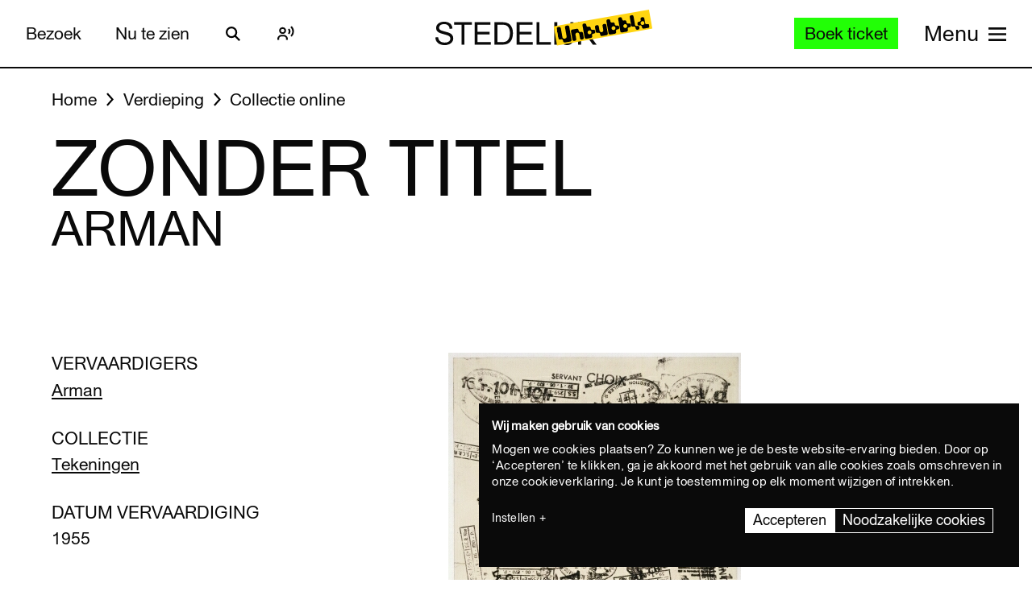

--- FILE ---
content_type: text/html; charset=UTF-8
request_url: https://www.stedelijk.nl/nl/collectie/3565-arman-zonder-titel
body_size: 12659
content:
<!doctype html>
<html class="no-js" lang="nl"
        >
    <head>
        <meta charset="utf-8">

        <link rel="preload" href="https://www.stedelijk.nl/themes/stedelijk/assets/dist/fonts/union_regular.woff2" as="font" type="font/woff2" crossorigin>
        <link rel="preload" href="https://www.stedelijk.nl/themes/stedelijk/assets/dist/fonts/union_regular_italic.woff2" as="font" type="font/woff2" crossorigin>
        <link rel="preload" href="https://www.stedelijk.nl/themes/stedelijk/assets/dist/fonts/union_sma_ribbon.woff2" as="font" type="font/woff2" crossorigin>
        <link rel="preload" href="https://www.stedelijk.nl/themes/stedelijk/assets/dist/fonts/union_sma_ribbon_wb.woff2" as="font" type="font/woff2" crossorigin>

        <link rel="preload" href="https://www.stedelijk.nl/themes/stedelijk/assets/dist/scripts/main-f3d429f9da.js" as="script">

        <link rel="preconnect" href="https://consent.cookiebot.com">
                <link rel="preconnect" href="https://www.googletagmanager.com">
        <link rel="preconnect" href="https://www.google-analytics.com">
        
        <!--
         _________   ________   ________   _______-+-
        /\* ______\ /\* ____ \ /\* ____ \ /\* ____ \
        \ \ \_____/ \ \ \__/\ \\ \ \__/\ \\ \ \__/\ \
         \ \ \   ____\ \ \_\_\ \\ \ \_\_\ \\ \ \_\_\ \
          \ \ \ /\__ \\ \  __  _\\ \  __  _\\ \  __  _\
           \ \ \_/_/\ \\ \ \/\ \/_\ \ \/\ \/_\ \ \/\ \/_
            \ \________\\ \_\ \___\\ \_\ \___\\ \_\ \___\
             \/________/ \/_/\/___/ \/_/\/___/ \/_/\/___/

               By GRRR.nl
        -->

        <meta http-equiv="cleartype" content="on">
        <meta name="viewport" content="width=device-width, initial-scale=1">
        <meta name="author" content="Grrr.nl">
        <meta name="google-site-verification" content="mmlkq1oTmwqhCQBk4fCyIdYu5uEQ--hDYl8dvPeYDLk">
        <meta name="facebook-domain-verification" content="xmfnzy6n8sik1tmucm1iem3muhe96a">

         <title>Zonder titel - Arman </title>
<meta  name="title" content="Zonder titel - Arman" />
<meta name="robots" content="all">
<meta  property="og:title" content="Zonder titel - Arman" />
<meta  property="og:url" content="https://www.stedelijk.nl/nl/collectie/3565-arman-zonder-titel" />
        <link rel="canonical" href="https://www.stedelijk.nl/nl/collectie/3565-arman-zonder-titel" />
        <link rel="alternate" hreflang="nl" href="https://www.stedelijk.nl/nl/collectie/3565-arman-zonder-titel"  >
    <link rel="alternate" hreflang="en" href="https://www.stedelijk.nl/en/collection/3565-arman-zonder-titel"  >

        <link href="https://www.stedelijk.nl/themes/stedelijk/assets/dist/styles/base-8049e9a8e3.css" rel="stylesheet">
        <link href="https://www.stedelijk.nl/themes/stedelijk/assets/dist/styles/print-558989fd20.css" rel="stylesheet" media="print">

        
        <script>
                        !function(e,t,n,r){var o=[],s={_version:"3.11.8",_config:{classPrefix:"",enableClasses:!0,enableJSClass:!0,usePrefixes:!0},_q:[],on:function(e,t){var n=this;setTimeout((function(){t(n[e])}),0)},addTest:function(e,t,n){o.push({name:e,fn:t,options:n})},addAsyncTest:function(e){o.push({name:null,fn:e})}},i=function(){};i.prototype=s,i=new i;var a=[];function l(e,t){return typeof e===t}var u,f,c=n.documentElement,p="svg"===c.nodeName.toLowerCase();function d(e){var t=c.className,n=i._config.classPrefix||"";if(p&&(t=t.baseVal),i._config.enableJSClass){var r=new RegExp("(^|\\s)"+n+"no-js(\\s|$)");t=t.replace(r,"$1"+n+"js$2")}i._config.enableClasses&&(e.length>0&&(t+=" "+n+e.join(" "+n)),p?c.className.baseVal=t:c.className=t)}function m(e,t){if("object"==typeof e)for(var n in e)u(e,n)&&m(n,e[n]);else{var r=(e=e.toLowerCase()).split("."),o=i[r[0]];if(2===r.length&&(o=o[r[1]]),void 0!==o)return i;t="function"==typeof t?t():t,1===r.length?i[r[0]]=t:(!i[r[0]]||i[r[0]]instanceof Boolean||(i[r[0]]=new Boolean(i[r[0]])),i[r[0]][r[1]]=t),d([(t&&!1!==t?"":"no-")+r.join("-")]),i._trigger(e,t)}return i}u=l(f={}.hasOwnProperty,"undefined")||l(f.call,"undefined")?function(e,t){return t in e&&l(e.constructor.prototype[t],"undefined")}:function(e,t){return f.call(e,t)},s._l={},s.on=function(e,t){this._l[e]||(this._l[e]=[]),this._l[e].push(t),i.hasOwnProperty(e)&&setTimeout((function(){i._trigger(e,i[e])}),0)},s._trigger=function(e,t){if(this._l[e]){var n=this._l[e];setTimeout((function(){var e;for(e=0;e<n.length;e++)(0,n[e])(t)}),0),delete this._l[e]}},i._q.push((function(){s.addTest=m})),i.addTest("picture","HTMLPictureElement"in t),i.addTest("svg",!!n.createElementNS&&!!n.createElementNS("http://www.w3.org/2000/svg","svg").createSVGRect);var v="Moz O ms Webkit",h=s._config.usePrefixes?v.split(" "):[];function g(){return"function"!=typeof n.createElement?n.createElement(arguments[0]):p?n.createElementNS.call(n,"http://www.w3.org/2000/svg",arguments[0]):n.createElement.apply(n,arguments)}s._cssomPrefixes=h;var y={elem:g("modernizr")};i._q.push((function(){delete y.elem}));var w={style:y.elem.style};function C(e,t,r,o){var s,i,a,l,u="modernizr",f=g("div"),d=function(){var e=n.body;return e||((e=g(p?"svg":"body")).fake=!0),e}();if(parseInt(r,10))for(;r--;)(a=g("div")).id=o?o[r]:u+(r+1),f.appendChild(a);return(s=g("style")).type="text/css",s.id="s"+u,(d.fake?d:f).appendChild(s),d.appendChild(f),s.styleSheet?s.styleSheet.cssText=e:s.appendChild(n.createTextNode(e)),f.id=u,d.fake&&(d.style.background="",d.style.overflow="hidden",l=c.style.overflow,c.style.overflow="hidden",c.appendChild(d)),i=t(f,e),d.fake&&d.parentNode?(d.parentNode.removeChild(d),c.style.overflow=l,c.offsetHeight):f.parentNode.removeChild(f),!!i}function S(e){return e.replace(/([A-Z])/g,(function(e,t){return"-"+t.toLowerCase()})).replace(/^ms-/,"-ms-")}function _(e,n){var o=e.length;if("CSS"in t&&"supports"in t.CSS){for(;o--;)if(t.CSS.supports(S(e[o]),n))return!0;return!1}if("CSSSupportsRule"in t){for(var s=[];o--;)s.push("("+S(e[o])+":"+n+")");return C("@supports ("+(s=s.join(" or "))+") { #modernizr { position: absolute; } }",(function(e){return"absolute"===function(e,n,r){var o;if("getComputedStyle"in t){o=getComputedStyle.call(t,e,n);var s=t.console;null!==o?r&&(o=o.getPropertyValue(r)):s&&s[s.error?"error":"log"].call(s,"getComputedStyle returning null, its possible modernizr test results are inaccurate")}else o=!n&&e.currentStyle&&e.currentStyle[r];return o}(e,null,"position")}))}return r}i._q.unshift((function(){delete w.style}));var x=s._config.usePrefixes?v.toLowerCase().split(" "):[];function T(e,t){return function(){return e.apply(t,arguments)}}function b(e,t,n,o,s){var i=e.charAt(0).toUpperCase()+e.slice(1),a=(e+" "+h.join(i+" ")+i).split(" ");return l(t,"string")||l(t,"undefined")?function(e,t,n,o){if(o=!l(o,"undefined")&&o,!l(n,"undefined")){var s=_(e,n);if(!l(s,"undefined"))return s}for(var i,a,u,f,c,p=["modernizr","tspan","samp"];!w.style&&p.length;)i=!0,w.modElem=g(p.shift()),w.style=w.modElem.style;function d(){i&&(delete w.style,delete w.modElem)}for(u=e.length,a=0;a<u;a++)if(f=e[a],c=w.style[f],~(""+f).indexOf("-")&&(f=f.replace(/([a-z])-([a-z])/g,(function(e,t,n){return t+n.toUpperCase()})).replace(/^-/,"")),w.style[f]!==r){if(o||l(n,"undefined"))return d(),"pfx"!==t||f;try{w.style[f]=n}catch(e){}if(w.style[f]!==c)return d(),"pfx"!==t||f}return d(),!1}(a,t,o,s):function(e,t,n){var r;for(var o in e)if(e[o]in t)return!1===n?e[o]:l(r=t[e[o]],"function")?T(r,n||t):r;return!1}(a=(e+" "+x.join(i+" ")+i).split(" "),t,n)}function P(e,t,n){return b(e,r,r,t,n)}s._domPrefixes=x,s.testAllProps=b,s.testAllProps=P,i.addTest("cssanimations",P("animationName","a",!0)),i.addTest("flexbox",P("flexBasis","1px",!0)),i.addTest("csspointerevents",(function(){var e=g("a").style;return e.cssText="pointer-events:auto","auto"===e.pointerEvents}));var E="CSS"in t&&"supports"in t.CSS,N="supportsCSS"in t;i.addTest("supports",E||N),i.addTest("csstransforms3d",(function(){return!!P("perspective","1px",!0)})),function(){var e,t,n,r,s,u;for(var f in o)if(o.hasOwnProperty(f)){if(e=[],(t=o[f]).name&&(e.push(t.name.toLowerCase()),t.options&&t.options.aliases&&t.options.aliases.length))for(n=0;n<t.options.aliases.length;n++)e.push(t.options.aliases[n].toLowerCase());for(r=l(t.fn,"function")?t.fn():t.fn,s=0;s<e.length;s++)1===(u=e[s].split(".")).length?i[u[0]]=r:(i[u[0]]&&(!i[u[0]]||i[u[0]]instanceof Boolean)||(i[u[0]]=new Boolean(i[u[0]])),i[u[0]][u[1]]=r),a.push((r?"":"no-")+u.join("-"))}}(),d(a),delete s.addTest,delete s.addAsyncTest;for(var j=0;j<i._q.length;j++)i._q[j]();e.Modernizr=i}(window,window,document);

                        Modernizr.addTest('toucheventsfixed', function() {
                if (('ontouchstart' in window) || window.DocumentTouch && document instanceof DocumentTouch) {
                    return true;
                }
            });

                        !function(e){var t=function(t,o,n){"use strict";var r,a=e.document.getElementsByTagName("script")[0],c=e.document.createElement("script");return"boolean"==typeof o&&(r=n,n=o,o=r),c.src=t,c.async=!n,a.parentNode.insertBefore(c,a),o&&"function"==typeof o&&(c.onload=o),c};"undefined"!=typeof module?module.exports=t:e.loadJS=t}("undefined"!=typeof global?global:this);

                        window.momentMock = window.moment || {};

            var cutsMustard = 'querySelector' in document && 'addEventListener' in window;
            var cutsEdge = 'Symbol' in window && 'WeakMap' in window;
            if (cutsMustard && cutsEdge) {
                loadJS("https://www.stedelijk.nl/themes/stedelijk/assets/dist/scripts/main-f3d429f9da.js");
            } else if (cutsMustard) {
                loadJS("https://www.stedelijk.nl/themes/stedelijk/assets/dist/scripts/vendor/babel-polyfill-1b4f7482eb.js", function() {
                    loadJS("https://www.stedelijk.nl/themes/stedelijk/assets/dist/scripts/main-f3d429f9da.js");
                });
            } else {
                // If the browser does support JS, but does not cut the mustard, put back to .no-js class
                // This is a horrible solution, but Modernizr does not respect the `enableJSClass: false` option...
                var reJS = new RegExp('(^|\\s)js(\\s|$)');
                document.documentElement.className = document.documentElement.className.replace(reJS, '$1no-js$2');
            }

            // Polyfill <picture> when needed
            if (!Modernizr.picture) {
                document.createElement("picture");
                loadJS("https://www.stedelijk.nl/themes/stedelijk/assets/dist/scripts/vendor/picturefill-8794e48372.js");
            }

            // Polyfill svg `use` with external source
            function svgSupportsExternalSource() {
                var newerIEUA = /\bTrident\/[567]\b|\bMSIE (?:9|10)\.0\b/, webkitUA = /\bAppleWebKit\/(\d+)\b/, olderEdgeUA = /\bEdge\/12\.(\d+)\b/;
                return newerIEUA.test(navigator.userAgent) || (navigator.userAgent.match(olderEdgeUA) || [])[1] < 10547 || (navigator.userAgent.match(webkitUA) || [])[1] < 537 ? false : true;
            }

            if (!svgSupportsExternalSource()) {
                loadJS("https://www.stedelijk.nl/themes/stedelijk/assets/dist/scripts/vendor/svg4everybody-9617cbb9ff.js", function() {
                    svg4everybody();
                });
            }

            var SITE_LANGUAGE = 'nl';
        </script>

        <!-- Enviso script & settings -->
        <script src="https://widget.enviso.io/loader.js"></script>
        <script>
            // Load Enviso webcomponents scripts, this needs to be done before webcomponents are rendered. Therefor this needs to be in the head instead of in main.js
            window.enviso.load(["https://widget.enviso.io/build-ts/components/tickets/enviso-ticket-widget-element.js"]);
            window.enviso.load(["https://widget.enviso.io/build-ts/components/common/enviso-style-element.js"]);

            // CURRENTLY UNUSED
            // window.enviso.load(["https://widget.enviso.io/build-ts/components/basket/enviso-basket-flow-element.js"]);

            enviso.settings.apiKey='NTNdsRFs+EyOWAp6rkPxFQ==';
            enviso.settings.salesPointId='201';
            enviso.settings.offerId='13811';
            enviso.settings.testPayment='';
            enviso.settings.donationId='31909';
            enviso.settings.language=SITE_LANGUAGE;
        </script>

                    <script>
    !function(e){var n;if("function"==typeof define&&define.amd&&(define(e),n=!0),"object"==typeof exports&&(module.exports=e(),n=!0),!n){var t=window.Cookies,o=window.Cookies=e();o.noConflict=function(){return window.Cookies=t,o}}}((function(){function e(){for(var e=0,n={};e<arguments.length;e++){var t=arguments[e];for(var o in t)n[o]=t[o]}return n}function n(e){return e.replace(/(%[0-9A-Z]{2})+/g,decodeURIComponent)}return function t(o){function r(){}function i(n,t,i){if("undefined"!=typeof document){"number"==typeof(i=e({path:"/"},r.defaults,i)).expires&&(i.expires=new Date(1*new Date+864e5*i.expires)),i.expires=i.expires?i.expires.toUTCString():"";try{var c=JSON.stringify(t);/^[\{\[]/.test(c)&&(t=c)}catch(e){}t=o.write?o.write(t,n):encodeURIComponent(String(t)).replace(/%(23|24|26|2B|3A|3C|3E|3D|2F|3F|40|5B|5D|5E|60|7B|7D|7C)/g,decodeURIComponent),n=encodeURIComponent(String(n)).replace(/%(23|24|26|2B|5E|60|7C)/g,decodeURIComponent).replace(/[\(\)]/g,escape);var f="";for(var u in i)i[u]&&(f+="; "+u,!0!==i[u]&&(f+="="+i[u].split(";")[0]));return document.cookie=n+"="+t+f}}function c(e,t){if("undefined"!=typeof document){for(var r={},i=document.cookie?document.cookie.split("; "):[],c=0;c<i.length;c++){var f=i[c].split("="),u=f.slice(1).join("=");t||'"'!==u.charAt(0)||(u=u.slice(1,-1));try{var a=n(f[0]);if(u=(o.read||o)(u,a)||n(u),t)try{u=JSON.parse(u)}catch(e){}if(r[a]=u,e===a)break}catch(e){}}return e?r[e]:r}}return r.set=i,r.get=function(e){return c(e,!1)},r.getJSON=function(e){return c(e,!0)},r.remove=function(n,t){i(n,"",e(t,{expires:-1}))},r.defaults={},r.withConverter=t,r}((function(){}))}));
</script>

<style>
    html {
        transition: opacity 0.15s;
    }
    .async-hide {
        opacity: 0 !important;
        transition-duration: 0s !important;
    }
</style>
<script>
    // Set anti-flicker timeout.
    var timeout = 500;

    // Get Cookiebot cookie, and see if `statistics` is given consent.
    var consentCookie = Cookies.get('CookieConsent') || '';
    var consentPreferences = consentCookie.substring(1, consentCookie.length - 1).split(',');
    var statisticsAllowed = consentPreferences.some(function(entry) {
        var keyVal = entry.split(':');
        return keyVal[0] === 'statistics' && keyVal[1] === 'true';
    });

    // Show anti-flicker script.
    if (statisticsAllowed) {
        (function(a,s,y,n,c,h,i,d,e){s.className+=' '+y;h.start=1*new Date;
        h.end=i=function(){s.className=s.className.replace(RegExp(' ?'+y),'')};
        (a[n]=a[n]||[]).hide=h;setTimeout(function(){i();h.end=null},c);h.timeout=c;
        })(window,document.documentElement,'async-hide','dataLayer',timeout,
        {'GTM-T3CQBGB':true});
    }
</script>        
        <!-- ReadSpeaker -->
        <script src="//cdn1.readspeaker.com/script/12485/webReader/webReader.js?pids=wr" type="text/javascript" id="rs_req_Init"></script>
    </head>
    <body
        class=" 
        "
        data-enhancer="trackButtons"

                >
        
                    <!-- Prefill dataLayer -->
<script>
    window.dataLayer = window.dataLayer || [];
    </script>
<!-- Google Tag Manager -->
<noscript>
    <iframe src="https://www.googletagmanager.com/ns.html?id=GTM-P923Z6C" height="0" width="0" style="display:none;visibility:hidden"></iframe>
</noscript>
<script>
    (function(w,d,s,l,i){w[l]=w[l]||[];w[l].push({'gtm.start':new Date().getTime(),event:'gtm.js'});var f=d.getElementsByTagName(s)[0],j=d.createElement(s),dl=l!='dataLayer'?'&l='+l:'';j.async=true;j.src='https://www.googletagmanager.com/gtm.js?id='+i+dl;f.parentNode.insertBefore(j,f);})(window,document,'script','dataLayer','GTM-P923Z6C');
</script>
<!-- End Google Tag Manager -->                            <header class="site-header" role="banner">
    <div class="site-header__inner">
            
    <a
        href="#content"
        class="button button--secondary skiplink "
                ><!--
        --><span>Ga direct naar de inhoud</span><!--
        --></a>
            
    <a
        href="#languages"
        class="button button--secondary skiplink "
                ><!--
        --><span>Ga direct naar de taalinstellingen</span><!--
        --></a>
            
    <a
        href="#menu"
        class="button button--secondary skiplink "
                ><!--
        --><span>Ga direct naar het menu</span><!--
        --></a>

        <div class="site-header__navigation">
                            <div class="site-header__navigation-section">
                    <ul class="header-menu">
            <li>
                
    <a
        href="/nl/bezoeken"
        class="button button header-menu__link "
                ><!--
        --><span>Bezoek</span><!--
        --></a>
        </li>
            <li>
                
    <a
        href="/nl/nu-te-zien"
        class="button button header-menu__link "
                ><!--
        --><span>Nu te zien</span><!--
        --></a>
        </li>
    </ul>

                    <a href="#search-overlay" class="site-header__icon-link">
                        <span class="sr-only">Zoeken</span>
                        <svg  role="presentation" aria-hidden="true" focusable="false"> <use xlink:href="https://www.stedelijk.nl/themes/stedelijk/assets/dist/images/icons-b53566d411.svg#icon--search"></use> </svg>
                    </a>

                    <div class="site-header__icon-link">
                        <div class="readspeaker">
    <button 
        class="readspeaker__toggle" 
        data-handler="accessibleCollapser"
        data-target-class="readspeaker__button-container--is-expanded"
        data-target=".js-readspeaker-button-container"
        aria-expanded="false"
        type="button"
    >
        <svg  role="presentation" aria-hidden="true" focusable="false"> <use xlink:href="https://www.stedelijk.nl/themes/stedelijk/assets/dist/images/icons-b53566d411.svg#readspeaker-icon"></use> </svg>
        <span class="sr-only">ReadSpeaker</span>
    </button>
    <div class="readspeaker__button-container js-readspeaker-button-container">
        
<div class="readspeaker-button">
    <div id="readspeaker_button1" class="rs_skip rsbtn rs_preserve">
        <a rel="nofollow" class="rsbtn_play" accesskey="L" title="Laat de tekst voorlezen met ReadSpeaker webReader" href="//app-eu.readspeaker.com/cgi-bin/rsent?customerid=12485&amp;lang=nl_nl&amp;readid=main&amp;url=https%3A%2F%2Fwww.stedelijk.nl%2Fnl%2Fcollectie%2F3565-arman-zonder-titel">
            <span class="rsbtn_left rsimg rspart"><span class="rsbtn_text"><span>Lees voor</span></span></span>
            <span class="rsbtn_right rsimg rsplay rspart"></span>
        </a>
    </div>
</div>    </div>
</div>                    </div> 

                                        
                    
                                        
                </div>
            
            <div class="site-header__nav-logo-container" data-show-logo="">
                <a href="/nl" class="site-header__home-link">
                    <svg class="site-header__stedelijk-header-logo" role="presentation" aria-hidden="true" focusable="false"> <use xlink:href="https://www.stedelijk.nl/themes/stedelijk/assets/dist/images/icons-b53566d411.svg#stedelijk-brand-title"></use> </svg>
                </a>
                <a href="#unbubble" class="site-header__nav-unbubble-overlay-button">
                    <span class="site-header__nav-unbubble-banner">
                        <svg class="site-header__unbubble-campaign-title" role="presentation" aria-hidden="true" focusable="false"> <use xlink:href="https://www.stedelijk.nl/themes/stedelijk/assets/dist/images/icons-b53566d411.svg#stedelijk-unbubble-campaign-title"></use> </svg>
                    </span>
                </a>
            </div>

                            <div class="site-header__navigation-section">
                                            <div class="ticket-button-container js-ticket-button">
                                                        
    <a
        href="https://www.stedelijk.nl/nl/tickets"
        class="button button--primary button--small ticket-button  "
                data-handler="gtmEventHandler" data-ignore-general-button-tracking="1" data-event-type="event" data-event-cat="Header Ticket Button" data-event-action="Boek ticket (from https://www.stedelijk.nl/nl/collectie/3565-arman-zonder-titel)" data-event-label="https://www.stedelijk.nl/nl/tickets"><!--
        --><span>Boek ticket</span><!--
        --></a>
                        </div>
                    
                                        <a href="#menu" class="site-header__nav-button " aria-label="Site navigation menu">
                        <span class="site-header__nav-label"> Menu</span>
                        <span class="site-header__nav-icon" aria-hidden="true">
                            <svg  role="presentation" aria-hidden="true" focusable="false"> <use xlink:href="https://www.stedelijk.nl/themes/stedelijk/assets/dist/images/icons-b53566d411.svg#menu-icon"></use> </svg>
                        </span>
                    </a>
                </div>
                    </div>
    </div>

        <div
    class="overlay overlay--image overlay--with-scroll" id="unbubble"
    data-enhancer="unbubbleOverlay,overlay"
    data-active-hash="#unbubble"
    data-return-hash="#content">
    <a
        href="#content"
        class="overlay__close"
        aria-label="Sluit overlay">
        <svg  role="presentation" aria-hidden="true" focusable="false"> <use xlink:href="https://www.stedelijk.nl/themes/stedelijk/assets/dist/images/icons-b53566d411.svg#close"></use> </svg>
    </a>
    <div class="unbubble-overlay__content">
        <div class="grid">
            <div class="grid__item--12">
                <figure class="unbubble-overlay__video-wrapper">
                                        <div class="video-embed video-embed--full-width">
    <div class="video-embed__cookie-consent cookieconsent-optout-marketing">
        <div class="video-embed__cookie-consent-inner">
            <p><button class="button button--link button--inverted" data-handler="cookiebotRenew">Accepteer marketing cookies</button> om deze video te bekijken.</p>
        </div>
    </div>

            <a
            class="video-embed__link js-video-embed"
            href="https://player.vimeo.com/video/932403722"
            aria-label="Speel de video af"
            data-video-id="932403722"
            data-video-url="https://player.vimeo.com/video/932403722"
            data-video-type="vimeo"
            data-handler="playVideo">
            <div class="video-embed__object" >
                <span class="video-embed__button">
                    <svg  role="presentation" aria-hidden="true" focusable="false"> <use xlink:href="https://www.stedelijk.nl/themes/stedelijk/assets/dist/images/icons-b53566d411.svg#play"></use> </svg>
                </span>
                                        

    
            <img
                src="https://s3-eu-west-1.amazonaws.com/production-static-stedelijk/images/grrr/scaled/1024/homepage-thumbnail-nobutton-1.png"
        srcset="
                        https://s3-eu-west-1.amazonaws.com/production-static-stedelijk/images/grrr/scaled/x-small/homepage-thumbnail-nobutton-1.png 1w,                        https://s3-eu-west-1.amazonaws.com/production-static-stedelijk/images/grrr/scaled/320/homepage-thumbnail-nobutton-1.png 300w,                        https://s3-eu-west-1.amazonaws.com/production-static-stedelijk/images/grrr/scaled/768/homepage-thumbnail-nobutton-1.png 700w,                        https://s3-eu-west-1.amazonaws.com/production-static-stedelijk/images/grrr/scaled/1024/homepage-thumbnail-nobutton-1.png 1000w,                        https://s3-eu-west-1.amazonaws.com/production-static-stedelijk/images/grrr/scaled/1440/homepage-thumbnail-nobutton-1.png 1280w            "
                alt=""
        class="image
            image
            video-embed__thumb
            "
            >
    
                            </div>
        </a>
    </div>                    <figcaption class="unbubble-overlay__video-caption">
                        Stedelijk Museum Amsterdam unbubble
                    </figcaption>
                </figure>
            </div>
        </div>
            
    <a
        href="/nl/unbubble"
        class="button button--secondary unbubble-overlay__call-to-action "
                ><!--
        --><span>Meer over unbubble</span><!--
        --></a>
    </div>
    <a href="#content" class="overlay__background" aria-label="Sluit overlay"></a>
</div></header>        
        <div
            class="wrapper "
            id="content">

            <main role="main" id="main">
                                                






<nav
    class="breadcrumbs grid grid--no-vpadding"
    aria-label="Kruimelpad">
    <div class="grid__item--12">
        <ol class="breadcrumbs__list">
                        <li class="breadcrumbs__item">
                <a href="/nl" class="breadcrumbs__link"><span>Home</span></a>
            </li>
                        <li class="breadcrumbs__item">
                <a href="/nl/verdieping" class="breadcrumbs__link"><span>Verdieping</span></a>
            </li>
                        <li class="breadcrumbs__item">
                <a href="/nl/verdieping/collectie-online" class="breadcrumbs__link"><span>Collectie online</span></a>
            </li>
                    </ol>
    </div>
</nav>

<header
    role="banner"
    class="page-header
    page-header--with-title
    "
    style=""
    >
    <div class="grid
                    ">
        <div class="grid__item--12">
            
            <h1 class="page-header__title ">
                                    Zonder titel
                            </h1>

                            <h2 class="page-header__subtitle" data-is-uppercase="true">Arman</h2>
                    </div>
    </div>
</header>
    <div class="grid">
        <div class="grid__item--5">
                                </div>
    </div>

<div class="two-column-image-text grid">
    <div class="grid__item--5">
                <h3>Vervaardigers</h3>
        <ul class="work__list">
                    <li><a href="https://www.stedelijk.nl/nl/collectie/maker/110-arman">
                Arman             </a></li>
                </ul>
        
                
        <h3>Collectie</h3>
        <p>
            <a href="/nl/verdieping/collectie-online?subcollection=Tekeningen">
                Tekeningen
            </a>
        </p>

                <h3>Datum vervaardiging</h3>
        <p>1955</p>
        
                <h3>Bibliotheek</h3>
        <p>
            <a href="http://library.stedelijk.nl/search/detail?fieldname=Field_Priref&database=fullCatalogue&value=21834" target="_blank" rel="noopener noreferrer">
                Klik hier om 1 aan dit werk gerelateerde documenttitels te zien
            </a>
        </p>
        
                        <h3>Afmetingen</h3>
        <p>30.1 x 24cm.</p>
        
        
                <h3>Objectnummer</h3>
        <p>A 22782</p>
            </div>

        <figure class="grid__item--7">
              

    
            <img
                src="https://s3-eu-west-1.amazonaws.com/production-static-stedelijk/images/adlib/a-22782-1663128038334.jpg"

                alt=""
        class="image
            image--large
            
                            image--noscale
            "
            >
    
                <figcaption>
            c/o Pictoright Amsterdam/Stedelijk Museum Amsterdam
        </figcaption>
            </figure>
    </div>


<aside class="info-block"
    style="">
    <div class="grid
    ">
        <div class="grid__item--12">
            <div class="info-block__article">
                <h3>Meer informatie?</h3><p>Vragen of opmerkingen? Mail naar info@stedelijk.nl of kom langs in de bibliotheek van het Stedelijk Museum.</p><a class="button button--secondary" href=mailto:info@stedelijk.nl>Stuur mail</a>
            </div>
        </div>
    </div>
</aside>

<div class="grid">
    <div class="grid__item--5">
                <h3>Credits</h3>
        <p>schenking kunstenaar</p>
        
        <p>
            <a href="/nl/auteursrechten">
                Lees informatie over de auteursrechten van dit kunstwerk
            </a>
        </p>
    </div>
</div>
    <div class="bar-group">
        <h2 class="bar-group__title">Meer werk van deze maker</h2>
        <ul>
                <li>
            <a
    href="https://www.stedelijk.nl/nl/collectie/4545-rodolfo-abularach-hommage-aux-prix-nobel"
    class="bar bar--medium"
    aria-label="Hommage aux prix Nobel"
    data-enhancer="bar">
    <article class="bar__inner js-bar-inner">
        <div>
                                    <header class="bar__header">
                <h3 class="bar__title">
                                            

    
            <img
                src="https://s3-eu-west-1.amazonaws.com/production-static-stedelijk/images/adlib/portfolios/scaled/x-small/1998.2.040713601.jpg"

                alt=""
        class="image
            image
            bar__image
            "
            role="presentation">
    
                                        <span class="bar__title-part">
                        Hommage aux prix Nobel
                    </span>
                    <span aria-hidden="true" class="bar__arrow"></span>
                                        <span class="bar__title-part">Abularach, Rodolfo</span>
                                    </h3>
            </header>
            <footer class="bar__footer">
                                <h4>Prenten</h4>
                                                <p>1976</p>
                            </footer>
        </div>
    </article>
    <div class="bar__hotspot js-bar-hotspot" data-type="left"></div>
    <div class="bar__hotspot js-bar-hotspot" data-type="right"></div>
</a>        </li>
                <li>
            <a
    href="https://www.stedelijk.nl/nl/collectie/25376-arman-allure-de-violon"
    class="bar bar--medium"
    aria-label="Allure de violon"
    data-enhancer="bar">
    <article class="bar__inner js-bar-inner">
        <div>
                                    <header class="bar__header">
                <h3 class="bar__title">
                                            

    
            <img
                src="https://s3-eu-west-1.amazonaws.com/production-static-stedelijk/images/adlib/scaled/x-small/a-23002-1663128046895.jpg"

                alt=""
        class="image
            image
            bar__image
            "
            role="presentation">
    
                                        <span class="bar__title-part">
                        Allure de violon
                    </span>
                    <span aria-hidden="true" class="bar__arrow"></span>
                                        <span class="bar__title-part">Arman</span>
                                    </h3>
            </header>
            <footer class="bar__footer">
                                <h4>Tekeningen</h4>
                                                <p>1962</p>
                            </footer>
        </div>
    </article>
    <div class="bar__hotspot js-bar-hotspot" data-type="left"></div>
    <div class="bar__hotspot js-bar-hotspot" data-type="right"></div>
</a>        </li>
                <li>
            <a
    href="https://www.stedelijk.nl/nl/collectie/71210-arman-amnesty-prisoners-of-conscience-year-1977"
    class="bar bar--medium"
    aria-label="Amnesty    Prisoners of Conscience Year 1977"
    data-enhancer="bar">
    <article class="bar__inner js-bar-inner">
        <div>
                                    <header class="bar__header">
                <h3 class="bar__title">
                                            

    
            <img
                src="https://s3-eu-west-1.amazonaws.com/production-static-stedelijk/images/adlib/affiches/hiresafgeleiden/scaled/x-small/vgf2-1749442051309.jpg"

                alt=""
        class="image
            image
            bar__image
            "
            role="presentation">
    
                                        <span class="bar__title-part">
                        Amnesty    Prisoners of Conscience Year 1977
                    </span>
                    <span aria-hidden="true" class="bar__arrow"></span>
                                        <span class="bar__title-part">Arman</span>
                                    </h3>
            </header>
            <footer class="bar__footer">
                                <h4>Grafische vormgeving</h4>
                                                <p>1977</p>
                            </footer>
        </div>
    </article>
    <div class="bar__hotspot js-bar-hotspot" data-type="left"></div>
    <div class="bar__hotspot js-bar-hotspot" data-type="right"></div>
</a>        </li>
                <li>
            <a
    href="https://www.stedelijk.nl/nl/collectie/4907-arman-argusmyope"
    class="bar bar--medium"
    aria-label="Argusmyope"
    data-enhancer="bar">
    <article class="bar__inner js-bar-inner">
        <div>
                                    <header class="bar__header">
                <h3 class="bar__title">
                                            

    
            <img
                src="https://s3-eu-west-1.amazonaws.com/production-static-stedelijk/images/adlib/scaled/x-small/a-24657-1701921637232.jpg"

                alt=""
        class="image
            image
            bar__image
            "
            role="presentation">
    
                                        <span class="bar__title-part">
                        Argusmyope
                    </span>
                    <span aria-hidden="true" class="bar__arrow"></span>
                                        <span class="bar__title-part">Arman</span>
                                    </h3>
            </header>
            <footer class="bar__footer">
                                <h4>Overige</h4>
                                                <p>1963</p>
                            </footer>
        </div>
    </article>
    <div class="bar__hotspot js-bar-hotspot" data-type="left"></div>
    <div class="bar__hotspot js-bar-hotspot" data-type="right"></div>
</a>        </li>
                <li>
            <a
    href="https://www.stedelijk.nl/nl/collectie/62467-arman-artistes-du-monde-contre-l%27apartheid"
    class="bar bar--medium"
    aria-label="Artistes du monde contre l&#039;apartheid"
    data-enhancer="bar">
    <article class="bar__inner js-bar-inner">
        <div>
                                    <header class="bar__header">
                <h3 class="bar__title">
                                            

    
            <img
                src="https://s3-eu-west-1.amazonaws.com/production-static-stedelijk/images/adlib/affiches/hiresafgeleiden/scaled/x-small/pfv129-1748923643688.jpg"

                alt=""
        class="image
            image
            bar__image
            "
            role="presentation">
    
                                        <span class="bar__title-part">
                        Artistes du monde contre l&#039;apartheid
                    </span>
                    <span aria-hidden="true" class="bar__arrow"></span>
                                        <span class="bar__title-part">Arman</span>
                                    </h3>
            </header>
            <footer class="bar__footer">
                                <h4>Grafische vormgeving</h4>
                                                <p>1983</p>
                            </footer>
        </div>
    </article>
    <div class="bar__hotspot js-bar-hotspot" data-type="left"></div>
    <div class="bar__hotspot js-bar-hotspot" data-type="right"></div>
</a>        </li>
                <li>
            <a
    href="https://www.stedelijk.nl/nl/collectie/147-arman-couleur-tracante"
    class="bar bar--medium"
    aria-label="Couleur traçante"
    data-enhancer="bar">
    <article class="bar__inner js-bar-inner">
        <div>
                                    <header class="bar__header">
                <h3 class="bar__title">
                                            

    
            <img
                src="https://s3-eu-west-1.amazonaws.com/production-static-stedelijk/images/adlib/scaled/x-small/a-25375-1738728036937.jpg"

                alt=""
        class="image
            image
            bar__image
            "
            role="presentation">
    
                                        <span class="bar__title-part">
                        Couleur traçante
                    </span>
                    <span aria-hidden="true" class="bar__arrow"></span>
                                        <span class="bar__title-part">Arman</span>
                                    </h3>
            </header>
            <footer class="bar__footer">
                                <h4>Sculpturen</h4>
                                                <p>1967</p>
                            </footer>
        </div>
    </article>
    <div class="bar__hotspot js-bar-hotspot" data-type="left"></div>
    <div class="bar__hotspot js-bar-hotspot" data-type="right"></div>
</a>        </li>
                <li>
            <a
    href="https://www.stedelijk.nl/nl/collectie/25443-arman-edition-original-i"
    class="bar bar--medium"
    aria-label="Edition original I"
    data-enhancer="bar">
    <article class="bar__inner js-bar-inner">
        <div>
                                    <header class="bar__header">
                <h3 class="bar__title">
                                            

    
            <img
                src="https://s3-eu-west-1.amazonaws.com/production-static-stedelijk/images/adlib/portfolios/scaled/x-small/a-4023612001.jpg"

                alt=""
        class="image
            image
            bar__image
            "
            role="presentation">
    
                                        <span class="bar__title-part">
                        Edition original I
                    </span>
                    <span aria-hidden="true" class="bar__arrow"></span>
                                        <span class="bar__title-part">Arman</span>
                                    </h3>
            </header>
            <footer class="bar__footer">
                                <h4>Prenten</h4>
                                                <p>1962</p>
                            </footer>
        </div>
    </article>
    <div class="bar__hotspot js-bar-hotspot" data-type="left"></div>
    <div class="bar__hotspot js-bar-hotspot" data-type="right"></div>
</a>        </li>
                <li>
            <a
    href="https://www.stedelijk.nl/nl/collectie/5163-arman-kompositie"
    class="bar bar--medium"
    aria-label="Kompositie"
    data-enhancer="bar">
    <article class="bar__inner js-bar-inner">
        <div>
                                    <header class="bar__header">
                <h3 class="bar__title">
                                            

    
            <img
                src="https://s3-eu-west-1.amazonaws.com/production-static-stedelijk/images/adlib/tekeningen/scaled/x-small/a-23765-1663128038216.jpg"

                alt=""
        class="image
            image
            bar__image
            "
            role="presentation">
    
                                        <span class="bar__title-part">
                        Kompositie
                    </span>
                    <span aria-hidden="true" class="bar__arrow"></span>
                                        <span class="bar__title-part">Arman</span>
                                    </h3>
            </header>
            <footer class="bar__footer">
                                <h4>Tekeningen</h4>
                                                <p>1959</p>
                            </footer>
        </div>
    </article>
    <div class="bar__hotspot js-bar-hotspot" data-type="left"></div>
    <div class="bar__hotspot js-bar-hotspot" data-type="right"></div>
</a>        </li>
                <li>
            <a
    href="https://www.stedelijk.nl/nl/collectie/4908-arman-l%27attila-des-violons"
    class="bar bar--medium"
    aria-label="L&#039;Attila des violons"
    data-enhancer="bar">
    <article class="bar__inner js-bar-inner">
        <div>
                                    <header class="bar__header">
                <h3 class="bar__title">
                                            

    
            <img
                src="https://s3-eu-west-1.amazonaws.com/production-static-stedelijk/images/adlib/scaled/x-small/a-39454-1762488037827.jpg"

                alt=""
        class="image
            image
            bar__image
            "
            role="presentation">
    
                                        <span class="bar__title-part">
                        L&#039;Attila des violons
                    </span>
                    <span aria-hidden="true" class="bar__arrow"></span>
                                        <span class="bar__title-part">Arman</span>
                                    </h3>
            </header>
            <footer class="bar__footer">
                                <h4>Sculpturen</h4>
                                                <p>1968</p>
                            </footer>
        </div>
    </article>
    <div class="bar__hotspot js-bar-hotspot" data-type="left"></div>
    <div class="bar__hotspot js-bar-hotspot" data-type="right"></div>
</a>        </li>
                <li>
            <a
    href="https://www.stedelijk.nl/nl/collectie/1603-arman-nucleide"
    class="bar bar--medium"
    aria-label="Nucléide"
    data-enhancer="bar">
    <article class="bar__inner js-bar-inner">
        <div>
                                    <header class="bar__header">
                <h3 class="bar__title">
                                            

    
            <img
                src="https://s3-eu-west-1.amazonaws.com/production-static-stedelijk/images/adlib/scaled/x-small/a-23326a-1665028838149.jpg"

                alt=""
        class="image
            image
            bar__image
            "
            role="presentation">
    
                                        <span class="bar__title-part">
                        Nucléide
                    </span>
                    <span aria-hidden="true" class="bar__arrow"></span>
                                        <span class="bar__title-part">Arman</span>
                                    </h3>
            </header>
            <footer class="bar__footer">
                                <h4>Sculpturen</h4>
                                                <p>1964</p>
                            </footer>
        </div>
    </article>
    <div class="bar__hotspot js-bar-hotspot" data-type="left"></div>
    <div class="bar__hotspot js-bar-hotspot" data-type="right"></div>
</a>        </li>
                <li>
            <a
    href="https://www.stedelijk.nl/nl/collectie/4866-arman-poubelle-%28uit:-edition-mat-collection-%2764%29"
    class="bar bar--medium"
    aria-label="Poubelle (uit: Edition MAT, collection &#039;64)"
    data-enhancer="bar">
    <article class="bar__inner js-bar-inner">
        <div>
                                    <header class="bar__header">
                <h3 class="bar__title">
                                            

    
            <img
                src="https://s3-eu-west-1.amazonaws.com/production-static-stedelijk/images/adlib/scaled/x-small/ba-2288-1652241664533.jpg"

                alt=""
        class="image
            image
            bar__image
            "
            role="presentation">
    
                                        <span class="bar__title-part">
                        Poubelle (uit: Edition MAT, collection &#039;64)
                    </span>
                    <span aria-hidden="true" class="bar__arrow"></span>
                                        <span class="bar__title-part">Arman</span>
                                    </h3>
            </header>
            <footer class="bar__footer">
                                <h4>Sculpturen</h4>
                                                <p>1964</p>
                            </footer>
        </div>
    </article>
    <div class="bar__hotspot js-bar-hotspot" data-type="left"></div>
    <div class="bar__hotspot js-bar-hotspot" data-type="right"></div>
</a>        </li>
                <li>
            <a
    href="https://www.stedelijk.nl/nl/collectie/4848-arman-schuhe-%28uit:-edition-mat-collection-%2765%29"
    class="bar bar--medium"
    aria-label="Schuhe (uit: Edition MAT, collection &#039;65)"
    data-enhancer="bar">
    <article class="bar__inner js-bar-inner">
        <div>
                                    <header class="bar__header">
                <h3 class="bar__title">
                                            

    
            <img
                src="https://s3-eu-west-1.amazonaws.com/production-static-stedelijk/images/adlib/scaled/x-small/11154-1645675272395.jpg"

                alt=""
        class="image
            image
            bar__image
            "
            role="presentation">
    
                                        <span class="bar__title-part">
                        Schuhe (uit: Edition MAT, collection &#039;65)
                    </span>
                    <span aria-hidden="true" class="bar__arrow"></span>
                                        <span class="bar__title-part">Arman</span>
                                    </h3>
            </header>
            <footer class="bar__footer">
                                <h4>Sculpturen</h4>
                                                <p>1965</p>
                            </footer>
        </div>
    </article>
    <div class="bar__hotspot js-bar-hotspot" data-type="left"></div>
    <div class="bar__hotspot js-bar-hotspot" data-type="right"></div>
</a>        </li>
                <li>
            <a
    href="https://www.stedelijk.nl/nl/collectie/31796-wim-crouwel-j.p.-raynaud"
    class="bar bar--medium"
    aria-label="J.P. Raynaud"
    data-enhancer="bar">
    <article class="bar__inner js-bar-inner">
        <div>
                                    <header class="bar__header">
                <h3 class="bar__title">
                                            

    
            <img
                src="https://s3-eu-west-1.amazonaws.com/production-static-stedelijk/images/adlib/2020/scaled/x-small/kna-8652-1596686528064.jpg"

                alt=""
        class="image
            image
            bar__image
            "
            role="presentation">
    
                                        <span class="bar__title-part">
                        J.P. Raynaud
                    </span>
                    <span aria-hidden="true" class="bar__arrow"></span>
                                        <span class="bar__title-part">Crouwel, Wim</span>
                                    </h3>
            </header>
            <footer class="bar__footer">
                                <h4>Grafische vormgeving</h4>
                                                <p>1968</p>
                            </footer>
        </div>
    </article>
    <div class="bar__hotspot js-bar-hotspot" data-type="left"></div>
    <div class="bar__hotspot js-bar-hotspot" data-type="right"></div>
</a>        </li>
            </ul>
</div>

            </main>
        </div>
                    <div
    class="overlay overlay--menu" id="menu"
    data-enhancer="menuOverlay,overlay"
    data-active-hash="#menu"
    data-return-hash="#content">

    <div class="menu-overlay">
        <header class="overlay__header" role="banner">
            <div class="overlay__header-inner">
                <ul class="service-menu">
            <li>
                
    <a
        href="/nl"
        class="button button service-menu__item "
                ><!--
        --><span>Home</span><!--
        --></a>
        </li>
            <li>
                
    <a
        href="/nl/steun-ons"
        class="button button service-menu__item "
                ><!--
        --><span>Steun ons</span><!--
        --></a>
        </li>
    </ul>
                <a href="#languages" class="language-button" aria-label="Open taalopties">
                    nl<svg  role="presentation" aria-hidden="true" focusable="false"> <use xlink:href="https://www.stedelijk.nl/themes/stedelijk/assets/dist/images/icons-b53566d411.svg#chevron"></use> </svg>
                </a>
            </div>
            <a href="#content" class="overlay__close" aria-label="Sluit overlay">
                <svg  role="presentation" aria-hidden="true" focusable="false"> <use xlink:href="https://www.stedelijk.nl/themes/stedelijk/assets/dist/images/icons-b53566d411.svg#close"></use> </svg>
            </a>
        </header>
        <div class="menu-overlay__content">
            <div class="menu-overlay__logo">
                <svg  role="presentation" aria-hidden="true" focusable="false"> <use xlink:href="https://www.stedelijk.nl/themes/stedelijk/assets/dist/images/icons-b53566d411.svg#stedelijk-brand-title"></use> </svg>
                <a href="#unbubble" class="menu-overlay__nav-unbubble-overlay-button">
                    <span class="menu-overlay__nav-unbubble-banner">
                        <svg class="menu-overlay__nav-unbubble-campaign-title" role="presentation" aria-hidden="true" focusable="false"> <use xlink:href="https://www.stedelijk.nl/themes/stedelijk/assets/dist/images/icons-b53566d411.svg#stedelijk-unbubble-campaign-title"></use> </svg>
                    </span>
                </a>
            </div>
            <div class="menu-overlay__menu">
                <div class="js-small-museum-info-container"></div>
                <nav class="menu">
    <div class="menu--whats-on">
        <ul class="menu__list menu__list--whats-on">
            <li>
                
    <a
        href="/nl/nu-te-zien"
        class="button button menu__header "
                ><!--
        --><span>Nu te zien</span><!--
        --></a>
        </li>
    </ul>
    </div>

        <div class="menu--bezoek">
        <h2 class="menu__header">Bezoek</h2>
        <ul class="menu__list menu__list--bezoek">
            <li>
                
    <a
        href="/nl/bezoeken"
        class="button button button--right-inverted "
                ><!--
        --><span>Plan je bezoek</span><!--
        --></a>
        </li>
            <li>
                
    <a
        href="https://www.stedelijk.nl/nl/families"
        class="button button button--right-inverted "
                ><!--
        --><span>Families</span><!--
        --></a>
        </li>
            <li>
                
    <a
        href="/nl/bezoeken/rondleidingen"
        class="button button button--right-inverted "
                ><!--
        --><span>Rondleidingen</span><!--
        --></a>
        </li>
            <li>
                
    <a
        href="/nl/bezoeken/toegankelijkheid"
        class="button button button--right-inverted "
                ><!--
        --><span>Toegankelijkheid</span><!--
        --></a>
        </li>
            <li>
                
    <a
        href="/nl/bezoeken/faq"
        class="button button button--right-inverted "
                ><!--
        --><span>Veelgestelde vragen</span><!--
        --></a>
        </li>
    </ul>
    </div>

                <div class="menu--education">
            <ul class="menu__list menu__list--bezoek">
            <li>
                
    <a
        href="/nl/voor-het-onderwijs"
        class="button button menu__header "
                ><!--
        --><span>Onderwijs</span><!--
        --></a>
        </li>
    </ul>
        </div>
    
    <div class="menu--dig-deeper">
        <ul class="menu__list menu__list--bezoek">
            <li>
                
    <a
        href="/nl/verdieping"
        class="button button menu__header "
                ><!--
        --><span>Verdieping</span><!--
        --></a>
        </li>
    </ul>
    </div>

    <div class="menu--about-us">
        <ul class="menu__list menu__list--bezoek">
            <li>
                
    <a
        href="/nl/museum"
        class="button button menu__header "
                ><!--
        --><span>Museum</span><!--
        --></a>
        </li>
    </ul>
    </div>

    <div class="menu--news">
        <ul class="menu__list menu__list--bezoek">
            <li>
                
    <a
        href="/nl/nieuws-pers/press-office"
        class="button button menu__header "
                ><!--
        --><span>Nieuws &amp; Pers</span><!--
        --></a>
        </li>
    </ul>
    </div>

    <div class="menu--support-us">
        <ul class="menu__list menu__list--bezoek">
            <li>
                
    <a
        href="/nl/steun-ons"
        class="button button menu__header "
                ><!--
        --><span>Steun ons</span><!--
        --></a>
        </li>
    </ul>
    </div>
</nav>            </div>
            <div class="menu-overlay__info">
                <div class="museum-info ">
    <div class="museum-info__inner">
        <div class="js-large-museum-info-container"></div>
        <div class="js-museum-main-info">
            <div class="museum-info__item">
                <h2 class="museum-info__title">Openingstijden</h2>
                <p class="museum-info__text">Ma - zo: 10.00 - 18.00</p>
            </div>
            <div class="museum-info__item">
                <h2 class="museum-info__title">Prijzen</h2>
                <p class="museum-info__text">Volwassenen: € 22,50<br />
Student &amp; CJP: € 12,50</p>

                                        
    <a
        href="https://www.stedelijk.nl/nl/tickets"
        class="button button--primary-inverted ticket-button "
                ><!--
        --><span>Boek ticket</span><!--
        --></a>
                            </div>
        </div>
        <div class="museum-info__item">
            <h2 class="museum-info__title">Adres</h2>
            <p class="museum-info__text">Museumplein 10<br />
1071 DJ Amsterdam<br />
info@stedelijk.nl</p>

                                
    <a
        href="https://www.google.nl/maps/place/Stedelijk+Museum+Amsterdam/@52.3580144,4.8775667,17z/data=!3m1!4b1!4m5!3m4!1s0x47c609e567e9302b:0xec3c9aad1ccadbea!8m2!3d52.3580111!4d4.8797554"
        class="button button--right-inverted  "
                ><!--
        --><span>Plan je route</span><!--
        --></a>
                    </div>
    </div>
</div>            </div>
        </div>
    </div>

    <a href="#content" class="overlay__background" aria-label="Sluit overlay"></a>
</div>            <div class="overlay overlay--search" id="search-overlay" data-enhancer="overlay" data-active-hash="#search-overlay" data-return-hash="#content">
    <header class="overlay__header" role="banner">
        <h2 class="overlay__title">Zoeken</h2>
        <a href="#close" class="overlay__close grid__item--12" aria-label="Sluit overlay">
            <svg  role="presentation" aria-hidden="true" focusable="false"> <use xlink:href="https://www.stedelijk.nl/themes/stedelijk/assets/dist/images/icons-b53566d411.svg#close"></use> </svg>
        </a>
    </header>
    <div class="overlay__form">
        <div class="overlay__form-inner">
            
<form
    class="search-form-in-overlay"
    id="search"
    action="https://www.stedelijk.nl/nl/zoeken"
    data-enhancer="searchForm"
    data-request-handler="onSubmit">
        <div class="search-form-in-overlay__inner">
            <div class="search-form-in-overlay__input-container">
                                <label class="search-form-in-overlay__label" for="js-search-form-input">Zoek door deze site</label>
                <input class="js-search-form-input search-form-in-overlay__input"
                    placeholder="Zoeken"
                    type="search"
                    name="query"
                    value=""
                    id="js-search-form-input"
                    
                >
            </div>
                <button type="submit" class="search-form-in-overlay__button js-search-form-button">
                <svg  role="presentation" aria-hidden="true" focusable="false"> <use xlink:href="https://www.stedelijk.nl/themes/stedelijk/assets/dist/images/icons-b53566d411.svg#icon--search"></use> </svg>
                <span class="sr-only">Zoeken</span>
            </button>
        </div>
        <span class="checkbox-group filter__checkbox-group"
>
        <label class="filter__item filter__label">
        <input
            type=hidden
            name="filter[]"
            value="page"
            class="filter__input"
                            
                    >
        

    </label>
        <label class="filter__item filter__label">
        <input
            type=hidden
            name="filter[]"
            value="exhibition"
            class="filter__input"
                            
                    >
        

    </label>
        <label class="filter__item filter__label">
        <input
            type=hidden
            name="filter[]"
            value="event"
            class="filter__input"
                            
                    >
        

    </label>
        <label class="filter__item filter__label">
        <input
            type=hidden
            name="filter[]"
            value="digdeeper_theme"
            class="filter__input"
                            
                    >
        

    </label>
        <label class="filter__item filter__label">
        <input
            type=hidden
            name="filter[]"
            value="digdeeper_essay"
            class="filter__input"
                            
                    >
        

    </label>
        <label class="filter__item filter__label">
        <input
            type=hidden
            name="filter[]"
            value="news"
            class="filter__input"
                            
                    >
        

    </label>
        <label class="filter__item filter__label">
        <input
            type=hidden
            name="filter[]"
            value="presskit"
            class="filter__input"
                            
                    >
        

    </label>
        <label class="filter__item filter__label">
        <input
            type=hidden
            name="filter[]"
            value="collection_artist"
            class="filter__input"
                            
                    >
        

    </label>
        <label class="filter__item filter__label">
        <input
            type=hidden
            name="filter[]"
            value="collection_work"
            class="filter__input"
                            
                    >
        

    </label>
    

</span></form>        </div>
    </div>
</div>            <div class="overlay overlay--language-switch"
    id="languages"
    data-enhancer="overlay"
    data-active-hash="#languages"
    data-return-hash="#menu">
    <header class="overlay__header" role="banner">
        <h2 class="overlay__title">Kies je taal</h2>
        <a
            href="#menu"
            class="overlay__close grid__item--12"
            aria-label="Sluit overlay">
            <svg  role="presentation" aria-hidden="true" focusable="false"> <use xlink:href="https://www.stedelijk.nl/themes/stedelijk/assets/dist/images/icons-b53566d411.svg#close"></use> </svg>
        </a>
    </header>
    <div class="grid">
        <div class="grid__item grid__item--12">
            
<nav>
    <ul class="overlay__options">
        <li
            class="overlay__option overlay__option--primary
            overlay__option--active">
            <a
                href="/nl/collectie/3565-arman-zonder-titel"
                hreflang="nl"
                rel="alternate">
                Nederlands
            </a>
        </li>
        <li
            class="overlay__option overlay__option--primary
            ">
            <a
                href="/en/collection/3565-arman-zonder-titel"
                hreflang="en"
                rel="alternate">
                English
            </a>
        </li>
        <li class="overlay__option overlay__option--secondary">
            
    <a
        href="/en/de"
        class="button button--right-inverted  "
                hreflang="de" rel="alternate"><!--
        --><span>Planen Sie Ihren Besuch</span><!--
        --></a>
        </li>
        <li class="overlay__option overlay__option--secondary">
            
    <a
        href="/en/fr"
        class="button button--right-inverted  "
                hreflang="fr" rel="alternate"><!--
        --><span>Planifiez votre visite</span><!--
        --></a>
        </li>
        <li class="overlay__option overlay__option--secondary">
            
    <a
        href="/en/esp"
        class="button button--right-inverted  "
                hreflang="es" rel="alternate"><!--
        --><span>Planifica tu visita</span><!--
        --></a>
        </li>
        <li class="overlay__option overlay__option--secondary">
            
    <a
        href="/en/it"
        class="button button--right-inverted  "
                hreflang="it" rel="alternate"><!--
        --><span>Prepara la tua visita</span><!--
        --></a>
        </li>
    </ul>
</nav>
        </div>
    </div>
</div>            <div class="overlay overlay--datepicker"
    id="datepicker"
    data-enhancer="overlay"
    data-active-hash="#datepicker"
    data-return-hash="#content">
    <header class="overlay__header">
        <a
            href="#content"
            class="overlay__close grid__item--12"
            aria-label="Sluit overlay">
            <svg  role="presentation" aria-hidden="true" focusable="false"> <use xlink:href="https://www.stedelijk.nl/themes/stedelijk/assets/dist/images/icons-b53566d411.svg#close"></use> </svg>
        </a>
        <h2 class="overlay__title">Kies datum</h2>
    </header>
    <div class="grid">
        <div class="grid__item grid__item--12">
            <div class="datepicker" id="datepicker-container"></div>
        </div>
    </div>
</div>        
        <footer class="site-footer" role="contentinfo">
    <div class="site-footer__inner">
        <div class="site-footer__part site-footer__site-logo-container">
            <a href="/nl" class="site-footer__site-logo"
                aria-label="Ga naar de startpagina">
                <svg  role="presentation" aria-hidden="true" focusable="false"> <use xlink:href="https://www.stedelijk.nl/themes/stedelijk/assets/dist/images/icons-b53566d411.svg#logo--stedelijk-museum-amsterdam"></use> </svg>
            </a>
        </div>

        <div class="site-footer__part site-footer__primary-menu-container">
            <ul class="site-footer__primary-menu">
            <li>
                
    <a
        href="/nl/bezoeken"
        class="button button site-footer__primary-menu-item button--right-inverted "
                ><!--
        --><span>Plan je bezoek</span><!--
        --></a>
        </li>
            <li>
                
    <a
        href="/nl/nu-te-zien"
        class="button button site-footer__primary-menu-item button--right-inverted "
                ><!--
        --><span>Nu te zien</span><!--
        --></a>
        </li>
            <li>
                
    <a
        href="/nl/voor-het-onderwijs/in-het-museum"
        class="button button site-footer__primary-menu-item button--right-inverted "
                ><!--
        --><span>Onderwijs in het museum</span><!--
        --></a>
        </li>
            <li>
                
    <a
        href="/nl/verdieping/collectie-online"
        class="button button site-footer__primary-menu-item button--right-inverted "
                ><!--
        --><span>Collectie online</span><!--
        --></a>
        </li>
            <li>
                
    <a
        href="/nl/museum/organisatie"
        class="button button site-footer__primary-menu-item button--right-inverted "
                ><!--
        --><span>Over ons</span><!--
        --></a>
        </li>
            <li>
                
    <a
        href="/nl/museum/vacatures"
        class="button button site-footer__primary-menu-item button--right-inverted "
                ><!--
        --><span>Werken bij</span><!--
        --></a>
        </li>
            <li>
                
    <a
        href="/nl/nieuws-pers/press-office"
        class="button button site-footer__primary-menu-item button--right-inverted "
                ><!--
        --><span>Nieuws &amp; Pers</span><!--
        --></a>
        </li>
            <li>
                
    <a
        href="/nl/museum/contact"
        class="button button site-footer__primary-menu-item button--right-inverted "
                ><!--
        --><span>Contact</span><!--
        --></a>
        </li>
            <li>
                
    <a
        href="/nl/sitemap"
        class="button button site-footer__primary-menu-item button--right-inverted "
                ><!--
        --><span>Sitemap</span><!--
        --></a>
        </li>
    </ul>
        </div>

        <div class="site-footer__part site-footer__newsletter">
            <h2 class="site-footer__newsletter-title">Nieuwsbrief</h2>
            <p class="site-footer__newsletter-text">
                Als eerste op de hoogte van de komende tentoonstellingen en events.
            </p>
            <a href="/nl/nieuwsbrief" class="button button--primary-inverted">
                Schrijf je in
            </a>
        </div>

        <div class="site-footer__part site-footer__social-links">
            <h2 class="site-footer__social-links-title">
                Volg ons
            </h2>
            
<ul class="social-links site-footer__social-links-icons">
        <li class="social-links__item">
        <a aria-label="
                Bezoek de
                Instagram
                pagina van het Stedelijk Museum" href="https://www.instagram.com/stedelijkmuseum/">
            <svg  role="presentation" aria-hidden="true" focusable="false"> <use xlink:href="https://www.stedelijk.nl/themes/stedelijk/assets/dist/images/icons-b53566d411.svg#icon--instagram"></use> </svg>
            <span>Instagram</span>
        </a>
    </li>
    
        <li class="social-links__item social-links__item--no-margin">
        <a aria-label="
                Bezoek de
                label.tiktok_account
                pagina van het Stedelijk Museum" href="https://www.tiktok.com/@stedelijkmuseum">
            <svg  role="presentation" aria-hidden="true" focusable="false"> <use xlink:href="https://www.stedelijk.nl/themes/stedelijk/assets/dist/images/icons-b53566d411.svg#icon--tiktok"></use> </svg>
            <span>label.tiktok_account</span>
        </a>
    </li>
    
        <li class="social-links__item">
        <a aria-label="
                Bezoek de
                Facebook
                pagina van het Stedelijk Museum" href="https://www.facebook.com/Stedelijk">
            <svg  role="presentation" aria-hidden="true" focusable="false"> <use xlink:href="https://www.stedelijk.nl/themes/stedelijk/assets/dist/images/icons-b53566d411.svg#icon--facebook"></use> </svg>
            <span>Facebook</span>
        </a>
    </li>
    
        <li class="social-links__item">
        <a aria-label="
                Bezoek de
                Twitter
                pagina van het Stedelijk Museum" href="https://twitter.com/StedelijkMuseum">
            <svg  role="presentation" aria-hidden="true" focusable="false"> <use xlink:href="https://www.stedelijk.nl/themes/stedelijk/assets/dist/images/icons-b53566d411.svg#icon--twitter"></use> </svg>
            <span>Twitter</span>
        </a>
    </li>
    
        <li class="social-links__item">
        <a aria-label="
                Bezoek de
                Youtube
                pagina van het Stedelijk Museum" href="https://www.youtube.com/stedelijkmuseum">
            <svg  role="presentation" aria-hidden="true" focusable="false"> <use xlink:href="https://www.stedelijk.nl/themes/stedelijk/assets/dist/images/icons-b53566d411.svg#icon--youtube"></use> </svg>
            <span>Youtube</span>
        </a>
    </li>
    </ul>        </div>

        <div class="site-footer__part site-footer__secondary-menu-container">
            <ul class="site-footer__secondary-menu">
            <li>
                
    <a
        href="/nl/disclaimer-2"
        class="button button site-footer__secondary-menu-item "
                ><!--
        --><span>Disclaimer</span><!--
        --></a>
        </li>
            <li>
                
    <a
        href="/nl/colofon"
        class="button button site-footer__secondary-menu-item "
                ><!--
        --><span>Colofon</span><!--
        --></a>
        </li>
            <li>
                
    <a
        href="/nl/privacyverklaring"
        class="button button site-footer__secondary-menu-item "
                ><!--
        --><span>Privacy</span><!--
        --></a>
        </li>
            <li>
                
    <a
        href="/nl/actievoorwaarden"
        class="button button site-footer__secondary-menu-item "
                ><!--
        --><span>Actievoorwaarden</span><!--
        --></a>
        </li>
    </ul>

            <p class="site-footer__copyright">
                &copy; 2026 Stedelijk Museum Amsterdam
            </p>
        </div>

        <div class="site-footer__part site-footer__extern-parties">
            <figure class="site-footer__logo site-footer__logo--subsidiary">
                <span class="sr-only">Logo Gemeente Amsterdam</span>
                <svg  role="presentation" aria-hidden="true" focusable="false"> <use xlink:href="https://www.stedelijk.nl/themes/stedelijk/assets/dist/images/icons-b53566d411.svg#logo--gemeente-amsterdam"></use> </svg>
            </figure>

            <div class="site-footer__extern-parties-partner">
                <h2 class="site-footer__extern-parties-title">
                    Partner
                </h2>
                <figure class="site-footer__logo site-footer__logo--partner">
                    <span class="sr-only">Logo Vriendenloterij</span>
                    <svg  role="presentation" aria-hidden="true" focusable="false"> <use xlink:href="https://www.stedelijk.nl/themes/stedelijk/assets/dist/images/icons-b53566d411.svg#logo--vriendenloterij-pay-off"></use> </svg>
                </figure>
            </div>
        </div>
    </div>
</footer>
            </body>
</html>

--- FILE ---
content_type: text/javascript
request_url: https://widget.enviso.io/build-ts/modern/components/cross-sell/events/cross-sell-events.js
body_size: 87
content:
const e="crossSellFetched",s="crossSellRemoveReservation",l="crossSellReservationCreated",o="crossSellReservationsCleared",r="crossSellDateSelectedChanged",t="crossSellAvailability",a="crossSellReservationsAddedToBasket";export{t as CROSS_SELL_EVENT_AVAILABILITY,r as CROSS_SELL_EVENT_DATE_SELECTED_CHANGED,e as CROSS_SELL_EVENT_FETCHED,s as CROSS_SELL_EVENT_REMOVE_RESERVATION,a as CROSS_SELL_EVENT_RESERVATIONS_ADDED_TO_BASKET,o as CROSS_SELL_EVENT_RESERVATIONS_CLEARED,l as CROSS_SELL_EVENT_RESERVATION_CREATED};


--- FILE ---
content_type: text/javascript
request_url: https://widget.enviso.io/build-ts/modern/basket-analytics-helper-3afd8b02.js
body_size: 554
content:
import"./es.iterator.every-b874bb5d.js";import"./lit-element-5a533547.js";function i(i,r,e=0){var t,n;return{id:""+i.id,name:null===(t=i.localizedName)||void 0===t?void 0:t.trim(),category:null==r?void 0:r.trim(),discount:e,price:i.price,currency:null===(n=i.currency)||void 0===n?void 0:n.trim()}}function r(r){if(void 0===r.reservation)return[];return r.reservation.productReservations.map((i=>{var e,t,n;return{id:i.id,price:i.unitPrice,pricing:i.pricing,currency:null===(e=r.currency)||void 0===e?void 0:e.trim(),name:null===(t=i.product.localizedName)||void 0===t?void 0:t.trim(),localizedName:null===(n=i.product.localizedName)||void 0===n?void 0:n.trim(),quantity:i.quantity}})).map((e=>{var t;return{quantity:null!==(t=e.quantity)&&void 0!==t?t:1,product:i(e,r.reservation.offer.localizedName,e.pricing.discount)}}))}function e(r){var e;return{name:null===(e=r.name)||void 0===e?void 0:e.trim(),products:(r.products||[]).map((e=>i(e,r.name)))}}export{e as a,r as c};
